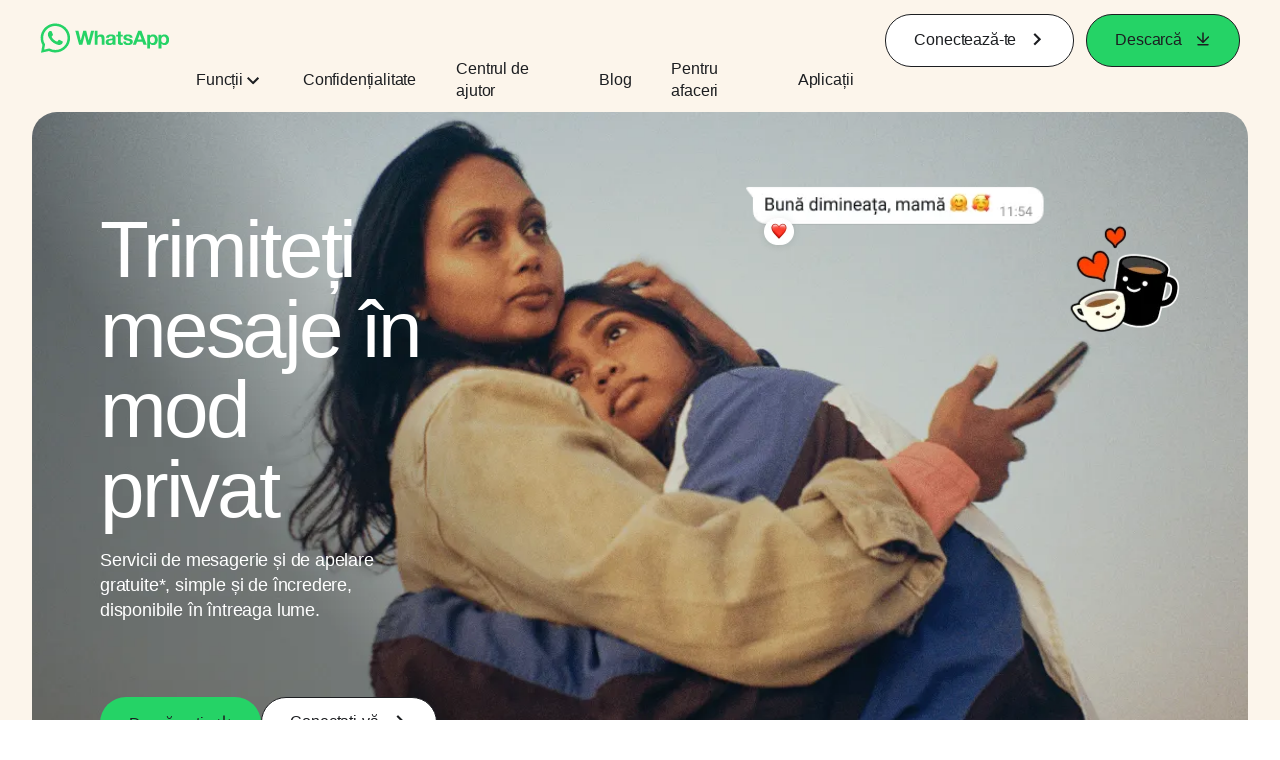

--- FILE ---
content_type: application/x-javascript; charset=utf-8
request_url: https://static.whatsapp.net/rsrc.php/v4/yQ/r/ATDPK3zV5x3.js
body_size: -1631
content:
;/*FB_PKG_DELIM*/

__d("IntlCLDRNumberType19",["IntlVariations"],(function(t,n,r,o,a,i,l){"use strict";var e={getVariation:function(t){return t===1?r("IntlVariations").NUMBER_ONE:t===0||t!==1&&t%100>=1&&t%100<=19?r("IntlVariations").NUMBER_FEW:r("IntlVariations").NUMBER_OTHER}},s=e;l.default=s}),98);

--- FILE ---
content_type: application/x-javascript; charset=utf-8
request_url: https://www.whatsapp.com/ajax/bz?__a=1&__ccg=UNKNOWN&__dyn=7xe6E5aQ1PyUbFp41twpUnwgU6C7UW1DxW0SU1nEhw2nVE4W0qa0FE2aw7Bx61vw5zw78w5Uwdq0Ho2ewnE0Ca0h-0Lo6-0uS0ue0QU3yw&__hs=20474.BP%3Awhatsapp_www_pkg.2.0...0&__hsi=7597662316419025421&__req=1&__rev=1032225227&__s=cbo40s%3Ajpmq87%3Atqt9dj&__user=0&dpr=2&jazoest=2894&lsd=AdEcFAZuj0A
body_size: -1786
content:
for (;;);{"__ar":1,"rid":"AeKL4-4drlLqrUAlnD7WnfX","payload":null,"lid":"7597662332034897062"}